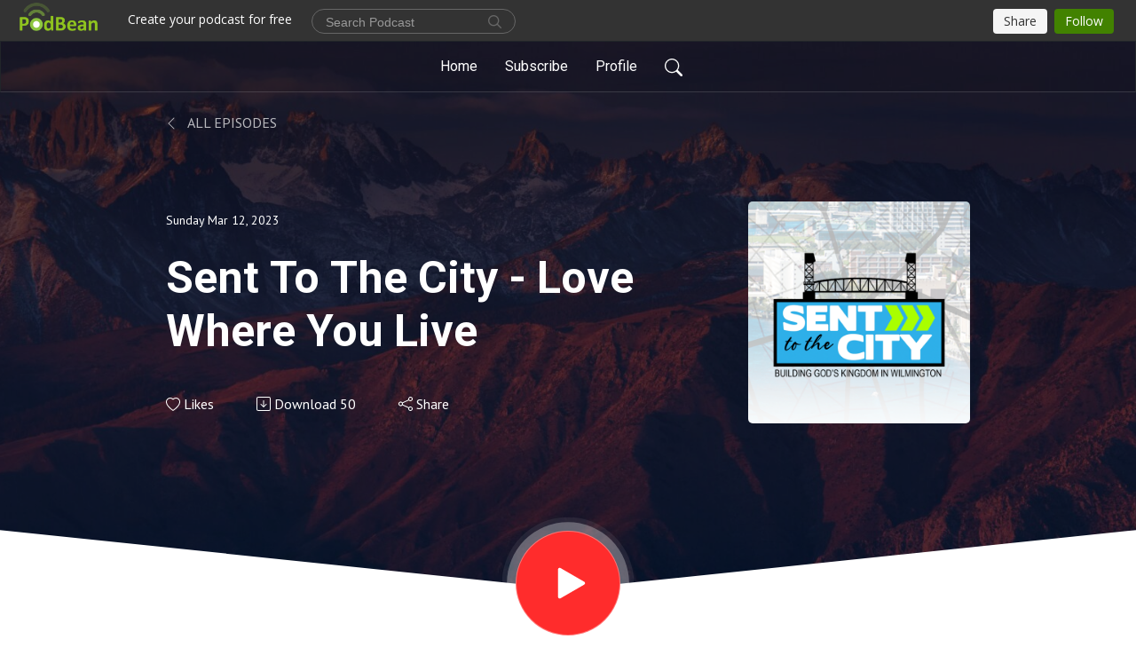

--- FILE ---
content_type: application/javascript; charset=UTF-8
request_url: https://www.podbean.com/cdn-cgi/challenge-platform/h/b/scripts/jsd/d251aa49a8a3/main.js?
body_size: 8910
content:
window._cf_chl_opt={AKGCx8:'b'};~function(Z6,kq,kS,kh,kA,kK,kp,kf,Z0,Z2){Z6=G,function(e,J,Zd,Z5,k,Z){for(Zd={e:455,J:395,k:287,Z:453,X:469,b:384,W:293,g:356,x:407},Z5=G,k=e();!![];)try{if(Z=-parseInt(Z5(Zd.e))/1+parseInt(Z5(Zd.J))/2+-parseInt(Z5(Zd.k))/3*(parseInt(Z5(Zd.Z))/4)+-parseInt(Z5(Zd.X))/5+parseInt(Z5(Zd.b))/6+-parseInt(Z5(Zd.W))/7+parseInt(Z5(Zd.g))/8*(parseInt(Z5(Zd.x))/9),Z===J)break;else k.push(k.shift())}catch(X){k.push(k.shift())}}(z,506065),kq=this||self,kS=kq[Z6(367)],kh=null,kA=kt(),kK={},kK[Z6(470)]='o',kK[Z6(286)]='s',kK[Z6(327)]='u',kK[Z6(258)]='z',kK[Z6(489)]='n',kK[Z6(321)]='I',kK[Z6(359)]='b',kp=kK,kq[Z6(419)]=function(J,Z,X,W,Xu,XM,XT,Zi,g,U,H,i,j,F,T,P){if(Xu={e:310,J:460,k:256,Z:451,X:439,b:403,W:439,g:429,x:353,U:475,H:353,n:475,i:422,j:437,l:243,F:350,v:438,T:488,M:474,P:265,C:474,s:238,o:312,E:362,R:476,Q:376,a:236,d:282,S:464,h:239,I:319,Y:259},XM={e:271,J:243,k:465,Z:493,X:362},XT={e:399,J:364,k:268,Z:363},Zi=Z6,g={'mqZJc':function(M,P){return M+P},'eVAij':function(M,P){return M+P},'YBFPD':function(M,P){return M(P)},'sothS':Zi(Xu.e),'NlxEv':Zi(Xu.J),'RoCrr':function(M,P,C,s){return M(P,C,s)},'HIspT':function(M,P){return P===M},'skvYG':function(M,P,C){return M(P,C)},'xkmMq':function(M,P){return M+P}},Z===null||void 0===Z)return W;for(U=g[Zi(Xu.k)](kB,Z),J[Zi(Xu.Z)][Zi(Xu.X)]&&(U=U[Zi(Xu.b)](J[Zi(Xu.Z)][Zi(Xu.W)](Z))),U=J[Zi(Xu.g)][Zi(Xu.x)]&&J[Zi(Xu.U)]?J[Zi(Xu.g)][Zi(Xu.H)](new J[(Zi(Xu.n))](U)):function(M,Zl,P){for(Zl=Zi,M[Zl(XM.e)](),P=0;P<M[Zl(XM.J)];M[P]===M[g[Zl(XM.k)](P,1)]?M[Zl(XM.Z)](g[Zl(XM.X)](P,1),1):P+=1);return M}(U),H='nAsAaAb'.split('A'),H=H[Zi(Xu.i)][Zi(Xu.j)](H),i=0;i<U[Zi(Xu.l)];g[Zi(Xu.F)]!==g[Zi(Xu.v)]?(j=U[i],F=g[Zi(Xu.T)](kV,J,Z,j),H(F))?(T=g[Zi(Xu.M)]('s',F)&&!J[Zi(Xu.P)](Z[j]),g[Zi(Xu.C)](Zi(Xu.s),X+j)?x(X+j,F):T||g[Zi(Xu.o)](x,g[Zi(Xu.E)](X,j),Z[j])):x(g[Zi(Xu.R)](X,j),F):(P={},P[Zi(Xu.Q)]=Zi(Xu.a),P[Zi(Xu.d)]=Z.r,P[Zi(Xu.S)]=Zi(Xu.h),j[Zi(Xu.I)][Zi(Xu.Y)](P,'*')),i++);return W;function x(M,P,Zj){Zj=Zi,Object[Zj(XT.e)][Zj(XT.J)][Zj(XT.k)](W,P)||(W[P]=[]),W[P][Zj(XT.Z)](M)}},kf=Z6(345)[Z6(234)](';'),Z0=kf[Z6(422)][Z6(437)](kf),kq[Z6(378)]=function(J,k,Xq,ZF,Z,X,W,g,H,x){for(Xq={e:370,J:478,k:413,Z:243,X:322,b:324,W:459,g:243,x:341,U:363,H:354,n:240,i:374,j:435,l:374,F:336,v:291,T:264,M:336,P:417,C:240,s:409,o:381,E:363,R:273},ZF=Z6,Z={'vwFZL':function(U,H){return U>H},'HgrBz':function(U,H){return H==U},'YllJf':function(U,H){return H|U},'idNXI':function(U,H){return U<<H},'xsfZK':function(U,H){return U(H)},'ibASZ':function(U,H){return H==U},'MmNoR':function(U,H){return H&U},'bYLqD':function(U,H){return H==U},'SEvbW':ZF(Xq.e),'xLQDC':ZF(Xq.J),'cfpOT':function(U,H){return U<H}},X=Object[ZF(Xq.k)](k),W=0;W<X[ZF(Xq.Z)];W++)if(Z[ZF(Xq.X)]!==Z[ZF(Xq.b)]){if(g=X[W],'f'===g&&(g='N'),J[g]){for(x=0;Z[ZF(Xq.W)](x,k[X[W]][ZF(Xq.g)]);-1===J[g][ZF(Xq.x)](k[X[W]][x])&&(Z0(k[X[W]][x])||J[g][ZF(Xq.U)]('o.'+k[X[W]][x])),x++);}else J[g]=k[X[W]][ZF(Xq.H)](function(U){return'o.'+U})}else{if(Z[ZF(Xq.n)](256,zx[ZF(Xq.i)](0))){for(GH=0;Gn<Gi;Gl<<=1,Z[ZF(Xq.j)](GF,Gv-1)?(GT=0,GM[ZF(Xq.U)](Gu(GP)),GC=0):Gs++,Gj++);for(H=Go[ZF(Xq.l)](0),Gr=0;Z[ZF(Xq.n)](8,GE);GQ=Z[ZF(Xq.F)](Z[ZF(Xq.v)](Ga,1),1&H),Gd==Gq-1?(GS=0,Gh[ZF(Xq.U)](Z[ZF(Xq.T)](GI,Gw)),GY=0):Gc++,H>>=1,GR++);}else{for(H=1,Gm=0;Gy<GL;Gt=Z[ZF(Xq.M)](GA<<1.76,H),Z[ZF(Xq.P)](GN,GK-1)?(Gp=0,GD[ZF(Xq.U)](GV(GB)),Gf=0):e0++,H=0,GO++);for(H=e1[ZF(Xq.i)](0),e2=0;Z[ZF(Xq.C)](16,e3);e5=Z[ZF(Xq.v)](e6,1)|Z[ZF(Xq.s)](H,1),Z[ZF(Xq.o)](e7,e8-1)?(e9=0,ez[ZF(Xq.E)](eG(ee)),eJ=0):ek++,H>>=1,e4++);}Gk--,0==GZ&&(GX=Gb[ZF(Xq.R)](2,GW),Gg++),delete Gx[GU]}},Z2=function(bo,bs,bC,bu,bF,ZT,J,k,Z,X){return bo={e:404,J:269,k:432,Z:257,X:477},bs={e:398,J:273,k:254,Z:487,X:273,b:308,W:421,g:433,x:273,U:338,H:427,n:446,i:461,j:363,l:273,F:311,v:428,T:273,M:254,P:311,C:340,s:411,o:303,E:380,R:461,Q:434,a:273,d:445,S:363,h:299,I:273},bC={e:390,J:243},bu={e:428,J:243,k:445,Z:399,X:364,b:268,W:299,g:364,x:479,U:234,H:268,n:374,i:340,j:363,l:294,F:242,v:410,T:433,M:342,P:442,C:487,s:374,o:267,E:491,R:363,Q:408,a:273,d:405,S:375,h:462,I:492,Y:363,c:348,m:328,y:391,L:273,O:452,A:481,N:432,K:363,D:317,V:252,B:418,f:363,z0:374,z1:442,z2:374,z3:242,z4:363,z5:472,z6:450,z7:374,z8:314,z9:442,zz:363,zG:288,ze:273,zJ:405,zk:462,zZ:297,zX:300,zb:363,zW:348,zg:303,zx:434},bF={e:284,J:457,k:433},ZT=Z6,J={'XLjwm':function(b,W){return b(W)},'gYIna':function(b,W){return W===b},'VLrnJ':ZT(bo.e),'iSBZq':function(b,W){return b&W},'Yrglr':function(b,W){return b<W},'Nxxad':function(b,W){return b+W},'QCuco':ZT(bo.J),'APnjO':function(b,W){return b<W},'KmHpP':function(b,W){return b(W)},'PMTrF':function(b,W){return b<<W},'axjmf':function(b,W){return W==b},'szLrW':function(b,W){return W|b},'ZCkUH':function(b,W){return b-W},'YVLoo':function(b,W){return b(W)},'vMUqd':function(b,W){return b>W},'soggS':function(b,W){return b|W},'EJpOj':function(b,W){return b(W)},'eRtbp':function(b,W){return b<W},'CuZig':function(b,W){return b|W},'IASUI':function(b,W){return b<<W},'UpjFt':function(b,W){return b(W)},'kjMmX':function(b,W){return b(W)},'yBxTa':function(b,W){return W==b},'Tasgq':function(b,W){return b!==W},'IovCV':ZT(bo.k),'EsFwP':function(b,W){return b|W},'xddTw':function(b,W){return b(W)},'klvNV':function(b,W){return W|b},'Yqybk':function(b,W){return b==W},'gjYZH':function(b,W){return b&W},'vfPXt':function(b,W){return W==b},'aNnLh':function(b,W){return b-W},'plSQd':function(b,W){return b==W},'UjGGs':function(b,W){return b(W)},'fSrkf':function(b,W){return b&W},'rMskI':function(b,W){return W!=b},'iCcIz':function(b,W){return b*W},'oBVkb':function(b,W){return W!=b},'MLVPT':function(b,W){return b==W},'UtsrG':function(b,W){return b(W)},'LCjOI':function(b,W){return b<W},'YoNeS':function(b,W){return W*b},'LolrI':function(b,W){return b(W)},'BlAMq':function(b,W){return b(W)}},k=String[ZT(bo.Z)],Z={'h':function(b,bj,ZM){if(bj={e:401,J:445},ZM=ZT,J[ZM(bF.e)](J[ZM(bF.J)],J[ZM(bF.J)]))return b==null?'':Z.g(b,6,function(W,Zu){return Zu=ZM,Zu(bj.e)[Zu(bj.J)](W)});else{if(b=!![],!W())return;J[ZM(bF.k)](g,function(j){H(n,j)})}},'g':function(W,x,U,bM,ZC,H,i,j,F,T,M,P,C,s,o,E,R,O,Q,S,I,Y,y){if(bM={e:492},ZC=ZT,H={'zmzwq':function(L,O){return L(O)},'qEFCf':function(L,O){return L<<O},'MXccJ':function(L,O,ZP){return ZP=G,J[ZP(bM.e)](L,O)}},W==null)return'';for(j={},F={},T='',M=2,P=3,C=2,s=[],o=0,E=0,R=0;J[ZC(bu.e)](R,W[ZC(bu.J)]);R+=1)if(Q=W[ZC(bu.k)](R),Object[ZC(bu.Z)][ZC(bu.X)][ZC(bu.b)](j,Q)||(j[Q]=P++,F[Q]=!0),S=J[ZC(bu.W)](T,Q),Object[ZC(bu.Z)][ZC(bu.g)][ZC(bu.b)](j,S))T=S;else for(I=J[ZC(bu.x)][ZC(bu.U)]('|'),Y=0;!![];){switch(I[Y++]){case'0':if(Object[ZC(bu.Z)][ZC(bu.g)][ZC(bu.H)](F,T)){if(256>T[ZC(bu.n)](0)){for(i=0;J[ZC(bu.i)](i,C);o<<=1,x-1==E?(E=0,s[ZC(bu.j)](J[ZC(bu.l)](U,o)),o=0):E++,i++);for(y=T[ZC(bu.n)](0),i=0;8>i;o=J[ZC(bu.F)](o,1)|y&1,J[ZC(bu.v)](E,x-1)?(E=0,s[ZC(bu.j)](J[ZC(bu.T)](U,o)),o=0):E++,y>>=1,i++);}else{for(y=1,i=0;i<C;o=J[ZC(bu.M)](o<<1.15,y),E==J[ZC(bu.P)](x,1)?(E=0,s[ZC(bu.j)](J[ZC(bu.C)](U,o)),o=0):E++,y=0,i++);for(y=T[ZC(bu.s)](0),i=0;J[ZC(bu.o)](16,i);o=J[ZC(bu.E)](o<<1,y&1),x-1==E?(E=0,s[ZC(bu.R)](J[ZC(bu.Q)](U,o)),o=0):E++,y>>=1,i++);}M--,M==0&&(M=Math[ZC(bu.a)](2,C),C++),delete F[T]}else for(y=j[T],i=0;J[ZC(bu.d)](i,C);o=J[ZC(bu.S)](J[ZC(bu.h)](o,1),J[ZC(bu.I)](y,1)),x-1==E?(E=0,s[ZC(bu.Y)](J[ZC(bu.c)](U,o)),o=0):E++,y>>=1,i++);continue;case'1':T=J[ZC(bu.m)](String,Q);continue;case'2':J[ZC(bu.y)](0,M)&&(M=Math[ZC(bu.L)](2,C),C++);continue;case'3':j[S]=P++;continue;case'4':M--;continue}break}if(J[ZC(bu.O)]('',T)){if(J[ZC(bu.O)](J[ZC(bu.A)],ZC(bu.N))){for(O=0;S<T;Y<<=1,i==Q-1?(y=0,L[ZC(bu.K)](H[ZC(bu.D)](O,A)),N=0):K++,I++);for(O=D[ZC(bu.n)](0),V=0;8>B;z0=H[ZC(bu.V)](z1,1)|H[ZC(bu.B)](O,1),z2==z3-1?(z4=0,z5[ZC(bu.f)](z6(z7)),z8=0):z9++,O>>=1,s++);}else{if(Object[ZC(bu.Z)][ZC(bu.g)][ZC(bu.b)](F,T)){if(256>T[ZC(bu.z0)](0)){for(i=0;i<C;o<<=1,E==J[ZC(bu.z1)](x,1)?(E=0,s[ZC(bu.R)](U(o)),o=0):E++,i++);for(y=T[ZC(bu.z2)](0),i=0;8>i;o=J[ZC(bu.z3)](o,1)|y&1.06,E==x-1?(E=0,s[ZC(bu.z4)](U(o)),o=0):E++,y>>=1,i++);}else{for(y=1,i=0;i<C;o=J[ZC(bu.z5)](o<<1,y),E==x-1?(E=0,s[ZC(bu.Y)](J[ZC(bu.z6)](U,o)),o=0):E++,y=0,i++);for(y=T[ZC(bu.z7)](0),i=0;16>i;o=J[ZC(bu.z8)](o<<1,1&y),E==J[ZC(bu.z9)](x,1)?(E=0,s[ZC(bu.zz)](U(o)),o=0):E++,y>>=1,i++);}M--,J[ZC(bu.zG)](0,M)&&(M=Math[ZC(bu.ze)](2,C),C++),delete F[T]}else for(y=j[T],i=0;J[ZC(bu.zJ)](i,C);o=J[ZC(bu.zk)](o,1)|J[ZC(bu.zZ)](y,1),x-1==E?(E=0,s[ZC(bu.K)](U(o)),o=0):E++,y>>=1,i++);M--,M==0&&C++}}for(y=2,i=0;i<C;o=1&y|o<<1.69,J[ZC(bu.zX)](E,x-1)?(E=0,s[ZC(bu.zb)](J[ZC(bu.zW)](U,o)),o=0):E++,y>>=1,i++);for(;;)if(o<<=1,E==J[ZC(bu.zg)](x,1)){s[ZC(bu.zz)](U(o));break}else E++;return s[ZC(bu.zx)]('')},'j':function(b,bP,Zs){return bP={e:374},Zs=ZT,null==b?'':J[Zs(bC.e)]('',b)?null:Z.i(b[Zs(bC.J)],32768,function(W,Zo){return Zo=Zs,b[Zo(bP.e)](W)})},'i':function(W,x,U,Zr,H,i,j,F,T,M,P,C,s,o,E,R,S,Q){for(Zr=ZT,H=[],i=4,j=4,F=3,T=[],C=J[Zr(bs.e)](U,0),s=x,o=1,M=0;3>M;H[M]=M,M+=1);for(E=0,R=Math[Zr(bs.J)](2,2),P=1;P!=R;Q=J[Zr(bs.k)](C,s),s>>=1,0==s&&(s=x,C=J[Zr(bs.Z)](U,o++)),E|=(0<Q?1:0)*P,P<<=1);switch(E){case 0:for(E=0,R=Math[Zr(bs.X)](2,8),P=1;J[Zr(bs.b)](P,R);Q=s&C,s>>=1,0==s&&(s=x,C=U(o++)),E|=J[Zr(bs.W)](0<Q?1:0,P),P<<=1);S=J[Zr(bs.g)](k,E);break;case 1:for(E=0,R=Math[Zr(bs.x)](2,16),P=1;J[Zr(bs.U)](P,R);Q=s&C,s>>=1,J[Zr(bs.H)](0,s)&&(s=x,C=J[Zr(bs.n)](U,o++)),E|=(J[Zr(bs.i)](0,Q)?1:0)*P,P<<=1);S=k(E);break;case 2:return''}for(M=H[3]=S,T[Zr(bs.j)](S);;){if(o>W)return'';for(E=0,R=Math[Zr(bs.l)](2,F),P=1;R!=P;Q=s&C,s>>=1,0==s&&(s=x,C=U(o++)),E|=J[Zr(bs.F)](J[Zr(bs.v)](0,Q)?1:0,P),P<<=1);switch(S=E){case 0:for(E=0,R=Math[Zr(bs.T)](2,8),P=1;P!=R;Q=J[Zr(bs.M)](C,s),s>>=1,s==0&&(s=x,C=U(o++)),E|=J[Zr(bs.P)](J[Zr(bs.C)](0,Q)?1:0,P),P<<=1);H[j++]=J[Zr(bs.s)](k,E),S=J[Zr(bs.o)](j,1),i--;break;case 1:for(E=0,R=Math[Zr(bs.T)](2,16),P=1;P!=R;Q=s&C,s>>=1,0==s&&(s=x,C=J[Zr(bs.E)](U,o++)),E|=(J[Zr(bs.R)](0,Q)?1:0)*P,P<<=1);H[j++]=J[Zr(bs.Z)](k,E),S=j-1,i--;break;case 2:return T[Zr(bs.Q)]('')}if(J[Zr(bs.H)](0,i)&&(i=Math[Zr(bs.a)](2,F),F++),H[S])S=H[S];else if(j===S)S=M+M[Zr(bs.d)](0);else return null;T[Zr(bs.S)](S),H[j++]=J[Zr(bs.h)](M,S[Zr(bs.d)](0)),i--,M=S,0==i&&(i=Math[Zr(bs.I)](2,F),F++)}}},X={},X[ZT(bo.X)]=Z.h,X}(),Z3();function kI(J,Zh,ZS,Z7,k,Z,X){Zh={e:339,J:249,k:471,Z:468,X:318,b:339,W:337},ZS={e:309},Z7=Z6,k={},k[Z7(Zh.e)]=function(b,W){return b===W},k[Z7(Zh.J)]=Z7(Zh.k),k[Z7(Zh.Z)]=Z7(Zh.X),Z=k,X=Z1(),kO(X.r,function(b,Z8){Z8=Z7,typeof J===Z8(ZS.e)&&J(b),kc()}),X.e&&(Z[Z7(Zh.b)](Z[Z7(Zh.J)],Z[Z7(Zh.Z)])?k(Z):kN(Z7(Zh.W),X.e))}function kw(Zm,Z9,J,k,Z,X){return Zm={e:485,J:448,k:346,Z:290,X:379,b:346,W:489,g:279,x:485,U:237,H:237,n:399,i:302,j:268,l:341,F:463},Z9=Z6,J={},J[Z9(Zm.e)]=function(b,W){return b instanceof W},J[Z9(Zm.J)]=function(b,W){return b<W},J[Z9(Zm.k)]=function(b,W){return b!==W},J[Z9(Zm.Z)]=function(b,W){return b===W},k=J,Z=kq[Z9(Zm.X)],!Z?null:(X=Z.i,k[Z9(Zm.b)](typeof X,Z9(Zm.W))||X<30)?k[Z9(Zm.Z)](Z9(Zm.g),Z9(Zm.g))?null:k[Z9(Zm.x)](X,b[Z9(Zm.U)])&&k[Z9(Zm.J)](0,W[Z9(Zm.H)][Z9(Zm.n)][Z9(Zm.i)][Z9(Zm.j)](g)[Z9(Zm.l)](Z9(Zm.F))):X}function kO(e,J,X9,X8,X7,X6,ZZ,k,Z,X,b){X9={e:296,J:337,k:295,Z:304,X:330,b:289,W:366,g:305,x:313,U:379,H:351,n:415,i:423,j:371,l:420,F:456,v:388,T:352,M:355,P:458,C:484,s:402,o:329,E:283,R:329,Q:283,a:486,d:477,S:331},X8={e:244,J:373,k:389,Z:326},X7={e:440,J:369,k:306,Z:394,X:315,b:394,W:239,g:349,x:330,U:436,H:394,n:316,i:368,j:454,l:363,F:374,v:368,T:325,M:235,P:245,C:361},X6={e:235,J:372},ZZ=Z6,k={'xmdVG':function(W,g){return W(g)},'IKaQS':ZZ(X9.e),'KhsTu':function(W,g){return W<g},'OCswg':function(W,g){return g|W},'ioceB':function(W,g){return W<<g},'Ltdlx':function(W,g){return W<<g},'wsOJa':function(W,g,x){return W(g,x)},'uurYH':ZZ(X9.J),'SWeUJ':function(W,g){return W!==g},'EWKHl':ZZ(X9.k),'ckjOy':ZZ(X9.Z),'kTVrY':function(W,g){return W<g},'YPYJr':ZZ(X9.X),'kUdtF':ZZ(X9.b),'GBTfO':function(W){return W()},'MBoCN':ZZ(X9.W),'LhRjq':ZZ(X9.g),'avibR':ZZ(X9.x)},Z=kq[ZZ(X9.U)],console[ZZ(X9.H)](kq[ZZ(X9.n)]),X=new kq[(ZZ(X9.i))](),X[ZZ(X9.j)](k[ZZ(X9.l)],ZZ(X9.F)+kq[ZZ(X9.n)][ZZ(X9.v)]+ZZ(X9.T)+Z.r),Z[ZZ(X9.M)]&&(X[ZZ(X9.e)]=5e3,X[ZZ(X9.P)]=function(ZX){ZX=ZZ,k[ZX(X6.e)](J,k[ZX(X6.J)])}),X[ZZ(X9.C)]=function(Zb){if(Zb=ZZ,k[Zb(X7.e)](k[Zb(X7.J)],k[Zb(X7.k)])){if(X[Zb(X7.Z)]>=200&&k[Zb(X7.X)](X[Zb(X7.b)],300))J(Zb(X7.W));else if(k[Zb(X7.g)]===Zb(X7.x))J(k[Zb(X7.U)]+X[Zb(X7.H)]);else{for(y=1,L=0;k[Zb(X7.n)](O,A);K=k[Zb(X7.i)](k[Zb(X7.j)](D,1),V),B==f-1?(z0=0,z1[Zb(X7.l)](z2(z3)),z4=0):z5++,z6=0,N++);for(z7=z8[Zb(X7.F)](0),z9=0;16>zz;ze=k[Zb(X7.v)](k[Zb(X7.T)](zJ,1),1&zk),zZ==zX-1?(zb=0,zW[Zb(X7.l)](k[Zb(X7.M)](zg,zx)),zU=0):zH++,zn>>=1,zG++);}}else k[Zb(X7.P)](k,k[Zb(X7.C)],Z.e)},X[ZZ(X9.s)]=function(ZW){ZW=ZZ,k[ZW(X8.e)]!==ZW(X8.J)?J(k[ZW(X8.k)]):k[ZW(X8.Z)](J)},b={'t':ky(),'lhr':kS[ZZ(X9.o)]&&kS[ZZ(X9.o)][ZZ(X9.E)]?kS[ZZ(X9.R)][ZZ(X9.Q)]:'','api':Z[ZZ(X9.M)]?!![]:![],'c':kY(),'payload':e},X[ZZ(X9.a)](Z2[ZZ(X9.d)](JSON[ZZ(X9.S)](b)))}function Z3(ba,bQ,bE,ZE,J,k,Z,X,b,W){if(ba={e:365,J:425,k:379,Z:443,X:335,b:424,W:301,g:365,x:248,U:248},bQ={e:443,J:335,k:248},bE={e:482,J:275},ZE=Z6,J={},J[ZE(ba.e)]=ZE(ba.J),k=J,Z=kq[ZE(ba.k)],!Z)return;if(!kL())return;if(X=![],b=function(ZR){if(ZR=ZE,!X){if(ZR(bE.e)===ZR(bE.J))return'o.'+J;else{if(X=!![],!kL())return;kI(function(x){Z4(Z,x)})}}},kS[ZE(ba.Z)]!==ZE(ba.X)){if(ZE(ba.b)===ZE(ba.b))b();else return}else kq[ZE(ba.W)]?kS[ZE(ba.W)](k[ZE(ba.g)],b):(W=kS[ZE(ba.x)]||function(){},kS[ZE(ba.U)]=function(ZQ){ZQ=ZE,W(),kS[ZQ(bQ.e)]!==ZQ(bQ.J)&&(kS[ZQ(bQ.k)]=W,b())})}function kt(Xz,Zg){return Xz={e:386,J:386},Zg=Z6,crypto&&crypto[Zg(Xz.e)]?crypto[Zg(Xz.J)]():''}function kV(e,J,k,Xx,ZH,Z,X,H,n,W){Z=(Xx={e:335,J:263,k:441,Z:333,X:414,b:443,W:343,g:248,x:430,U:466,H:470,n:276,i:377,j:379,l:489,F:309,v:251,T:251,M:429,P:270,C:429,s:490},ZH=Z6,{'cCCbG':ZH(Xx.e),'anwCt':function(g){return g()},'czlLI':ZH(Xx.J),'LMqQa':function(g,U){return U===g},'gDnsA':ZH(Xx.k),'gFrFR':function(g,U){return g==U}});try{Z[ZH(Xx.Z)]!==ZH(Xx.X)?X=J[k]:(e(),W[ZH(Xx.b)]!==Z[ZH(Xx.W)]&&(H[ZH(Xx.g)]=n,Z[ZH(Xx.x)](i)))}catch(x){return'i'}if(X==null)return Z[ZH(Xx.U)](void 0,X)?'u':'x';if(ZH(Xx.H)==typeof X)try{if(ZH(Xx.n)===Z[ZH(Xx.i)])return H=J[ZH(Xx.j)],!H?null:(n=H.i,typeof n!==ZH(Xx.l)||n<30)?null:n;else if(ZH(Xx.F)==typeof X[ZH(Xx.v)])return X[ZH(Xx.T)](function(){}),'p'}catch(H){}return e[ZH(Xx.M)][ZH(Xx.P)](X)?'a':X===e[ZH(Xx.C)]?'D':!0===X?'T':!1===X?'F':(W=typeof X,Z[ZH(Xx.s)](ZH(Xx.F),W)?kD(e,X)?'N':'f':kp[W]||'?')}function kN(X,b,XJ,Zx,W,g,x,U,H,n,i,j,l){if(XJ={e:456,J:292,k:426,Z:392,X:382,b:379,W:260,g:415,x:388,U:483,H:323,n:423,i:371,j:313,l:296,F:458,v:431,T:415,M:431,P:280,C:415,s:280,o:396,E:396,R:332,Q:480,a:344,d:467,S:246,h:376,I:347,Y:486,c:477},Zx=Z6,W={'oDsLM':function(F,v){return F(v)},'CXvqW':Zx(XJ.e),'TYStI':Zx(XJ.J)},!W[Zx(XJ.k)](km,0))return![];x=(g={},g[Zx(XJ.Z)]=X,g[Zx(XJ.X)]=b,g);try{U=kq[Zx(XJ.b)],H=W[Zx(XJ.W)]+kq[Zx(XJ.g)][Zx(XJ.x)]+Zx(XJ.U)+U.r+W[Zx(XJ.H)],n=new kq[(Zx(XJ.n))](),n[Zx(XJ.i)](Zx(XJ.j),H),n[Zx(XJ.l)]=2500,n[Zx(XJ.F)]=function(){},i={},i[Zx(XJ.v)]=kq[Zx(XJ.T)][Zx(XJ.M)],i[Zx(XJ.P)]=kq[Zx(XJ.C)][Zx(XJ.s)],i[Zx(XJ.o)]=kq[Zx(XJ.C)][Zx(XJ.E)],i[Zx(XJ.R)]=kq[Zx(XJ.C)][Zx(XJ.Q)],i[Zx(XJ.a)]=kA,j=i,l={},l[Zx(XJ.d)]=x,l[Zx(XJ.S)]=j,l[Zx(XJ.h)]=Zx(XJ.I),n[Zx(XJ.Y)](Z2[Zx(XJ.c)](l))}catch(F){}}function kY(){return kw()!==null}function kB(e,XU,Zn,J){for(XU={e:403,J:413,k:266},Zn=Z6,J=[];null!==e;J=J[Zn(XU.e)](Object[Zn(XU.J)](e)),e=Object[Zn(XU.k)](e));return J}function kc(ZA,ZO,Zz,J,k,Z,X,b,W){for(ZA={e:416,J:262,k:234},ZO={e:298},Zz=Z6,J={},J[Zz(ZA.e)]=function(g,U){return U*g},k=J,Z=Zz(ZA.J)[Zz(ZA.k)]('|'),X=0;!![];){switch(Z[X++]){case'0':kh&&clearTimeout(kh);continue;case'1':if(b===null)return;continue;case'2':kh=setTimeout(function(ZG){ZG=Zz,W[ZG(ZO.e)](kI)},k[Zz(ZA.e)](b,1e3));continue;case'3':b=kw();continue;case'4':W={'AYWIh':function(g){return g()}};continue}break}}function km(e,ZN,Ze){return ZN={e:241},Ze=Z6,Math[Ze(ZN.e)]()<e}function z(bq){return bq='0|4|2|3|1,isArray,sort,WcvGF,pow,bnwSM,DQAVj,SJWwt,bgChL,style,AWNMC,SSTpq3,iframe,sid,href,gYIna,removeChild,string,2463OsrvvK,Yqybk,http-code:,uclRa,idNXI,/invisible/jsd,1258579zYxXmY,KmHpP,lopJp,timeout,gjYZH,AYWIh,Nxxad,vfPXt,addEventListener,toString,aNnLh,uxQwl,xhr-error,ckjOy,display: none,rMskI,function,UgOJZ,YoNeS,skvYG,POST,klvNV,kTVrY,KhsTu,zmzwq,aBmUk,parent,zgwIx,bigint,SEvbW,TYStI,xLQDC,Ltdlx,GBTfO,undefined,kjMmX,location,GKqMa,stringify,pkLOA2,czlLI,createElement,loading,YllJf,error on cf_chl_props,oBVkb,qOpoO,APnjO,indexOf,szLrW,cCCbG,JBxy9,_cf_chl_opt;JJgc4;PJAn2;kJOnV9;IWJi4;OHeaY1;DqMg0;FKmRv9;LpvFx1;cAdz2;PqBHf2;nFZCC5;ddwW5;pRIb1;rxvNi8;RrrrA2;erHi9,ZXqJw,jsd,UpjFt,YPYJr,sothS,log,/jsd/oneshot/d251aa49a8a3/0.5195955530258245:1770118297:7z-ThA4tHQDQFLKaMFvb-Rc1_gNKiaQ5Gl-y9nUA6sM/,from,map,api,163832MvLZsi,jCjaR,RKDaV,boolean,contentDocument,uurYH,eVAij,push,hasOwnProperty,Bbtre,Kghsl,document,OCswg,EWKHl,xVhiR,open,IKaQS,FbpKI,charCodeAt,CuZig,source,gDnsA,rxvNi8,__CF$cv$params,BlAMq,bYLqD,TYlZ6,navigator,5056278EzaafL,appendChild,randomUUID,HKMJR,AKGCx8,LhRjq,plSQd,yBxTa,AdeF3,body,status,1940862XfCSry,LRmiB4,contentWindow,UjGGs,prototype,2|8|1|5|4|10|6|0|3|7|9,eElGdzs6FpfnmiZ9oK2HqgOyD7+1rLPchxQW4T8-35IvNJbkBtSAaRw0jUYCMXVu$,onerror,concat,SmsbF,eRtbp,mKzzg,297mohvWK,EJpOj,MmNoR,axjmf,LolrI,xcXOT,keys,aesoN,_cf_chl_opt,alFNC,ibASZ,MXccJ,pRIb1,avibR,iCcIz,includes,XMLHttpRequest,JZaUy,DOMContentLoaded,oDsLM,MLVPT,Yrglr,Array,anwCt,CnwA5,MdjGs,XLjwm,join,HgrBz,kUdtF,bind,NlxEv,getOwnPropertyNames,SWeUJ,YyHXJ,ZCkUH,readyState,clientInformation,charAt,UtsrG,error,lCwoR,floor,xddTw,Object,Tasgq,2980sRAhTQ,ioceB,942200eYeQyX,/cdn-cgi/challenge-platform/h/,VLrnJ,ontimeout,cfpOT,OiWms,LCjOI,IASUI,[native code],event,mqZJc,LMqQa,errorInfoObject,SWWuI,1246220yBYqzr,object,RWBlV,EsFwP,TRHjL,HIspT,Set,xkmMq,AujErLCE,MDljR,QCuco,aUjz8,IovCV,xnjcG,/b/ov1/0.5195955530258245:1770118297:7z-ThA4tHQDQFLKaMFvb-Rc1_gNKiaQ5Gl-y9nUA6sM/,onload,DUeUG,send,YVLoo,RoCrr,number,gFrFR,soggS,iSBZq,splice,split,xmdVG,cloudflare-invisible,Function,d.cookie,success,vwFZL,random,PMTrF,length,MBoCN,wsOJa,chctx,NoqRj,onreadystatechange,YuCoQ,detail,catch,qEFCf,now,fSrkf,tabIndex,YBFPD,fromCharCode,symbol,postMessage,CXvqW,fbPds,4|3|1|0|2,nfWZl,xsfZK,isNaN,getPrototypeOf,vMUqd,call'.split(','),z=function(){return bq},z()}function ky(ZK,ZJ,e){return ZK={e:379,J:449},ZJ=Z6,e=kq[ZJ(ZK.e)],Math[ZJ(ZK.J)](+atob(e.t))}function kD(J,k,XZ,ZU,Z,X){return XZ={e:277,J:237,k:399,Z:302,X:268,b:341,W:463},ZU=Z6,Z={},Z[ZU(XZ.e)]=function(W,g){return W<g},X=Z,k instanceof J[ZU(XZ.J)]&&X[ZU(XZ.e)](0,J[ZU(XZ.J)][ZU(XZ.k)][ZU(XZ.Z)][ZU(XZ.X)](k)[ZU(XZ.b)](ZU(XZ.W)))}function Z4(Z,X,bd,Za,b,W,g,x){if(bd={e:274,J:236,k:358,Z:447,X:355,b:239,W:376,g:282,x:464,U:239,H:319,n:259,i:250,j:319},Za=Z6,b={},b[Za(bd.e)]=Za(bd.J),b[Za(bd.k)]=Za(bd.Z),W=b,!Z[Za(bd.X)])return;X===Za(bd.b)?(g={},g[Za(bd.W)]=W[Za(bd.e)],g[Za(bd.g)]=Z.r,g[Za(bd.x)]=Za(bd.U),kq[Za(bd.H)][Za(bd.n)](g,'*')):(x={},x[Za(bd.W)]=Za(bd.J),x[Za(bd.g)]=Z.r,x[Za(bd.x)]=W[Za(bd.k)],x[Za(bd.i)]=X,kq[Za(bd.j)][Za(bd.n)](x,'*'))}function kL(ZD,Zk,J,k,Z,X,b,U,H,n){return ZD={e:473,J:272,k:320,Z:449,X:253,b:261,W:253},Zk=Z6,J={},J[Zk(ZD.e)]=function(W,g){return W-g},J[Zk(ZD.J)]=Zk(ZD.k),k=J,Z=3600,X=ky(),b=Math[Zk(ZD.Z)](Date[Zk(ZD.X)]()/1e3),b-X>Z?k[Zk(ZD.J)]===Zk(ZD.b)?(U=3600,H=Z(),n=X[Zk(ZD.Z)](b[Zk(ZD.W)]()/1e3),k[Zk(ZD.e)](n,H)>U?![]:!![]):![]:!![]}function Z1(XI,Zv,Z,X,b,W,g,x,U,H){Z=(XI={e:400,J:281,k:360,Z:412,X:234,b:444,W:383,g:255,x:334,U:387,H:406,n:247,i:397,j:393,l:385,F:357,v:285,T:278,M:307},Zv=Z6,{'xcXOT':Zv(XI.e),'HKMJR':Zv(XI.J),'mKzzg':function(n,i,j,l,F){return n(i,j,l,F)},'NoqRj':Zv(XI.k),'jCjaR':function(n,i,j,l,F){return n(i,j,l,F)}});try{for(X=Z[Zv(XI.Z)][Zv(XI.X)]('|'),b=0;!![];){switch(X[b++]){case'0':U=pRIb1(g,g[Zv(XI.b)]||g[Zv(XI.W)],'n.',U);continue;case'1':W[Zv(XI.g)]='-1';continue;case'2':W=kS[Zv(XI.x)](Z[Zv(XI.U)]);continue;case'3':U=Z[Zv(XI.H)](pRIb1,g,W[Z[Zv(XI.n)]],'d.',U);continue;case'4':g=W[Zv(XI.i)];continue;case'5':kS[Zv(XI.j)][Zv(XI.l)](W);continue;case'6':U=Z[Zv(XI.F)](pRIb1,g,g,'',U);continue;case'7':kS[Zv(XI.j)][Zv(XI.v)](W);continue;case'8':W[Zv(XI.T)]=Zv(XI.M);continue;case'9':return x={},x.r=U,x.e=null,x;case'10':U={};continue}break}}catch(n){return H={},H.r={},H.e=n,H}}function G(e,J,k,Z){return e=e-234,k=z(),Z=k[e],Z}}()